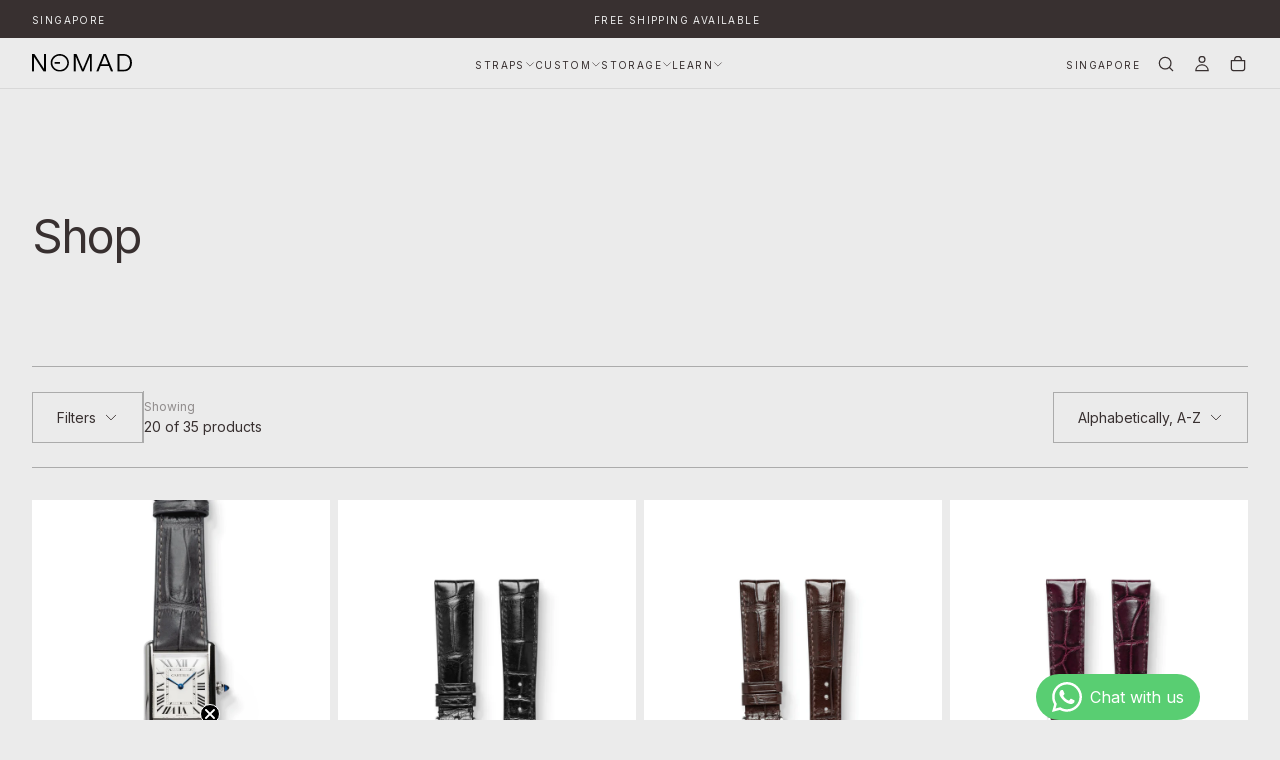

--- FILE ---
content_type: text/css
request_url: https://nomadwatchworks.com/cdn/shop/t/31/assets/section-page-banner.css?v=62368761425239924771743151860
body_size: -29
content:
.section-page-banner{position:relative}.section-page-banner>div{width:100%;min-height:var(--section-height);display:flex;flex-direction:column;align-items:var(--section-content-alignment, center);justify-content:var(--section-content-position, center)}.section-page-banner:has(.media-position--background)>div{height:var(--section-height)}.section-page-banner .container{display:flex;flex-direction:column;align-items:var(--section-content-alignment, center);text-align:var(--section-content-alignment, center);gap:calc(var(--section-spacing-unit-size) * 1.5);background-color:rgb(var(--color-background));height:100%}.section-page-banner .container .rte ul,.section-page-banner .container .rte ol{text-align:start;display:flex;flex-direction:column;align-items:var(--section-content-alignment)}.section-page-banner__content{display:inherit;flex-direction:inherit;align-items:inherit;max-width:100%;align-items:var(--section-content-alignment, center)}.template--collection .section-height--auto:has(.breadcrumbs) .section-page-banner__content{margin-block-start:var(--spacing-3)}@media screen and (max-width: 749px){.section-page-banner .container{overflow:hidden}}@media screen and (min-width: 750px){.template--collection .section-height--auto:has(.breadcrumbs) .section-page-banner__content{margin-block-start:var(--spacing-4)}}@media screen and (min-width: 1280px){.section-page-banner__group.max-w-narrower .section-page-banner .content{max-width:70%}}.media-position--top .media,.media-position--bottom .media{display:flex;justify-content:center;align-self:var(--section-content-alignment, center);background-color:transparent}.media-position--top .media{order:-1}.media-position--bottom .media{order:1}.media-position--top img,.media-position--bottom img{width:auto}.media-position--background .section-page-banner__content{position:relative;z-index:2}.section-page-banner .section__heading{color:rgba(var(--color-heading-text),1)}.breadcrumbs+.section__heading{margin-block-start:calc(var(--section-spacing-unit-size) * 1)}.section-page-banner__text{color:rgb(var(--color-foreground));margin-block-start:calc(var(--spacing-unit-size) * 1.5);align-items:inherit}.section-page-banner__text p:last-child{margin-block-end:0}.section-page-banner__text p:first-child{margin-block-start:0}.section-page-banner__menu{max-width:100%;overflow:hidden}.section-page-banner__menu .menu.menu--horizontal:has(*){display:flex;justify-content:start;gap:calc(var(--spacing-unit-size) * .5);margin-block-start:calc(var(--spacing-unit-size) * 3);overflow:scroll}.section-page-banner__menu .menu.menu--horizontal .menu__item a{white-space:nowrap}
/*# sourceMappingURL=/cdn/shop/t/31/assets/section-page-banner.css.map?v=62368761425239924771743151860 */


--- FILE ---
content_type: text/css
request_url: https://nomadwatchworks.com/cdn/shop/t/31/assets/section-collection.css?v=100497854466970669081743151860
body_size: 483
content:
.collection{background-color:rgb(var(--color-background))}.collection--no-utils{padding-block-start:1.2rem}.collection__title{margin:0 0 var(--spacing-4)}.collection__title:last-child{margin-block-end:0}.collection__grid{display:grid;grid-template-columns:repeat(2,minmax(0,1fr));column-gap:1.6rem;row-gap:2.4rem}.collection__grid-single{display:flex;flex-direction:column}.collection__card-text{align-self:flex-start;grid-column-end:span 2;height:100%}.collection__card-text.card-text--static{align-self:stretch}.collection__card-text{min-height:30rem;border-radius:var(--card-corner-radius)}.collection__card-text:not(:last-child){margin-block-end:0}@media screen and (min-width: 750px){.collection__card-text{margin-inline:0}.collection__card-text:not(:last-child){margin-block-end:calc(0rem - var(--grid-spacing))}}.collection__actions{margin-block-start:var(--spacing-7)}.collection__nav-links{margin:0 calc(0rem - var(--page-gutter));padding:var(--spapcing-4);width:calc(100% + 2 * var(--page-gutter));display:flex;flex-wrap:nowrap;white-space:nowrap;overflow:auto;border-block-start:.1rem solid rgba(var(--color-border),var(--alpha-border))}.collection__nav ul,.collection__nav li{display:flex}.collection__nav li+li,.collection__nav a+ul{margin-inline-start:var(--spapcing-4)}.collection__nav a{display:block;padding:1.1rem 1.1rem .9rem;border:.1rem solid rgba(var(--color-border),var(--alpha-border));width:max-content;transition:border-color var(--duration-default)}.collection__card-text .card-text__title>*,.collection__card-text .card-text__title{word-break:break-word}.collection-grid-container.collection-grid-container--empty{padding-block:8.8rem}.collection__no-result{grid-column:-1 / 1}@media (hover: hover){.collection__nav a:hover{border-color:currentColor;text-decoration-color:currentColor}}@media screen and (min-width: 575px){.collection--no-utils{padding-block-start:0}.collection__grid{column-gap:var(--grid-spacing)}.collection__nav-links{overflow-x:auto;margin:0 calc(0rem - var(--page-gutter));padding:var(--spapcing-4) var(--page-gutter);border-block-start:none}}@media screen and (min-width: 750px){.collection__grid{grid-template-columns:repeat(3,1fr);row-gap:calc(var(--grid-spacing) * 3)}.collection__grid-single{display:grid}.collection__card-text{grid-column-end:auto;min-height:auto}.collection__card-text:not(:last-child){margin-block-end:0}}@media screen and (min-width: 990px){.collection{padding-block-start:var(--spacing-8)}.collection-grid-container{flex:1}.collection .collection__grid[data-cols="4"]{grid-template-columns:repeat(4,minmax(0,1fr))}.collection__actions{margin-block-start:var(--spacing-8)}html.no-js .collection{--header-height: var(--header-height)}.collection__nav-links{overflow-x:visible;margin:0;padding:0;font-family:var(--font-heading-family);font-size:var(--font-size-static-md);line-height:var(--line-height-static-md);letter-spacing:normal;text-transform:none}.collection__nav-sublinks{color:rgb(var(--color-foreground));font-family:var(--font-heading-family);font-size:var(--font-size-static-sm)}.collection__nav ul,.collection__nav li{display:block}.collection__nav li+li,.collection__nav a+ul{margin:var(--spacing-4) 0 0}.collection__nav a+ul{padding-inline-start:var(--spacing-4)}.collection__nav a{display:block;padding:0;border:none;width:max-content;text-decoration:underline solid transparent .1rem;transition:color var(--duration-default),text-decoration-color var(--duration-short)}.collection__nav a.is-current{color:rgb(var(--color-link));text-decoration-color:currentColor}}@media screen and (min-width: 1100px){.collection__grid[data-cols="4"]{grid-template-columns:repeat(4,minmax(0,1fr))}.collection .collection__grid[data-cols="3"] .collection__card-text .card-text__content{--card-content-padding: var(--spacing-7)}}@media screen and (min-width: 1400px){.collection .collection__grid[data-cols="4"] .collection__card-text{grid-column-end:auto}}.collection__container{position:relative;display:grid;grid-template-columns:1fr}.collection__container .js-btn-load-previous,.collection__container .js-btn-load-more{border:.1rem solid rgba(var(--color-outlined-button-text),.1)}.collection.filters--sidebar .collection__facets--sidebar{position:relative;display:none}@media screen and (min-width: 750px){.collection.filters--sidebar .collection__container{grid-template-columns:1fr 3fr;gap:var(--grid-spacing);column-gap:var(--page-gutter)}.collection.filters--sidebar .collection__facets--sidebar{display:block;position:sticky;inset-block-start:var(--header-height);align-self:start}}.collection.filters--sidebar .facets__accordion{margin-block-start:var(--spacing-4);padding-inline-end:var(--spacing-4)}.collection.filters--sidebar .facets__accordion-header{display:block;font-size:var(--font-size-static-h6);line-height:var(--line-height-static-xs);letter-spacing:var(--letter-spacing-xxs);margin-block-end:var(--spacing-2)}.collection.filters--sidebar .facets__accordion-btn.h4{font-weight:var(--font-weight-normal)}.collection.filters--sidebar .facets__accordion-section{padding:var(--spacing-5) 0}.collection.filters--sidebar .collection-grid-container__products{grid-column:2 / 5;display:grid;grid-template-columns:repeat(3,1fr);gap:var(--grid-spacing)}@media screen and (max-width: 750px){.collection.filters--sidebar{padding-block-start:0}.collection.filters--sidebar .collection-grid-container__products{grid-column:1 / 3;grid-template-columns:repeat(var(--products-per-row),1fr)}}
/*# sourceMappingURL=/cdn/shop/t/31/assets/section-collection.css.map?v=100497854466970669081743151860 */


--- FILE ---
content_type: text/css
request_url: https://nomadwatchworks.com/cdn/shop/t/31/assets/section-footer.css?v=119566405394728093081743151860
body_size: 701
content:
footer p{margin:0}footer .app-embeds{display:flex;align-items:center;justify-content:center}footer .border-block-start{border-block-start:1px solid rgba(var(--color-border),.1)}.section-footer .grid{grid-template-columns:repeat(6,1fr);grid-auto-rows:auto;row-gap:var(--spacing-6)}.section-footer__block{position:relative;width:100%;overflow:hidden;display:flex;grid-column:span var(--block-grid-column);grid-row:span var(--block-grid-row)}.section-footer__content{width:100%;display:flex;flex-direction:column}.footer__newsletter{width:100%;max-width:42rem}.footer__newsletter-heading+.footer__newsletter-text{margin-block-start:var(--spacing-1)}.footer__newsletter>*+.newsletter-form{margin-block-start:var(--spacing-4)}.footer__newsletter .field__input{color:rgba(var(--color-black-rgb),1);background-color:rgb(var(--color-white-rgb))}.footer__newsletter .newsletter__button{height:4.6rem;color:rgb(var(--color-black-rgb));padding:1.6rem}@media (hover: hover){.footer__newsletter .newsletter__button:hover{border-radius:var(--input-border-radius)}}.footer__social{display:flex;flex-flow:row wrap;gap:var(--spacing-4);align-items:center}.footer__social a:focus-visible svg{outline:.2rem solid currentColor;outline-offset:.3rem}.footer__social svg{width:2.4rem;height:2.4rem}.footer__links{display:flex}.section-footer .footer__nav--vertical,.section-footer .footer__nav--horizontal{width:100%}.footer__nav--vertical .footer__links{flex-direction:column;row-gap:.4rem}.footer__nav--horizontal .footer__links{flex-direction:row;gap:.8rem}.footer__nav--horizontal>div{align-items:center;gap:.8rem}.footer__block-heading{font-size:var(--font-size-static-xs);text-transform:uppercase;letter-spacing:.16rem;padding-block:.625rem;margin-block-end:var(--spacing-2)}.footer__block-heading a{transition:color var(--duration-default)}.footer__nav--horizontal .footer__block-heading{margin-block-end:0}.footer__links a{transition:color var(--duration-default)}.footer__links a{display:block;padding-block:.1rem}.footer__links--cols{display:flex;width:auto;flex-wrap:wrap;margin:-1.2rem;color:var(--color-heading-text)}.footer__links--cols li+li{margin-block-start:0}.footer__links--cols li{padding:.2rem}.footer__links-mobile-item--cols .footer__sublinks-mobile-link,.footer__links--cols a{display:flex;align-items:center;justify-content:center;min-width:44px;min-height:44px}.footer__brand>*+*{margin-block-start:calc(var(--section-spacing-unit-size) * 1.5)}.footer__brand-logo{min-width:16rem;margin:0 auto}.footer__brand a{display:block;padding-block:.1rem}.footer__brand svg,.footer__brand img{display:block;width:100%;height:auto;margin:0}.footer__richtext--copyright{font-size:var(--font-size-static-sm);color:rgba(var(--color-foreground),.7);letter-spacing:.048rem}.footer__nav-desktop{display:flex;flex-flow:nowrap}.footer__nav-mobile .footer__links:not(.footer__links--cols){padding-block-end:2.4rem}.footer__links-mobile-item,.footer__links-mobile-item.accordion__section:last-child{border-block:.1rem solid rgba(var(--color-white-rgb),.1)}.footer__links-mobile-link{display:flex;align-items:center;justify-content:space-between;padding:2.4rem 0;letter-spacing:-.064rem;font-size:var(--font-size-static-h7);line-height:var(--line-height-static-md);transition:color var(--duration-default)}.footer__links-mobile-link-icon{position:relative;margin-inline-start:2.4rem;pointer-events:none}.footer__links-mobile-link-icon svg{transition:transform var(--duration-default),opacity var(--duration-default)}.footer__links-mobile-link-icon svg:last-child{position:absolute;inset-block-start:0;inset-inline-start:0;width:100%;height:100%;transform:rotate(90deg);opacity:0}.footer__links-mobile-item--cols{padding:2.4rem 0}.footer__links-mobile-item--cols:last-child{padding-block-end:0}html.no-js .footer__links-details[open] .footer__links-mobile-link-icon svg:first-child,html.js .footer__links-details.is-active .footer__links-mobile-link-icon svg:first-child{opacity:0;transform:rotate(-90deg)}html.no-js .footer__links-details[open] .footer__links-mobile-link-icon svg:last-child,html.js .footer__links-details.is-active .footer__links-mobile-link-icon svg:last-child{opacity:1;transform:none}@media (hover: hover){.footer__block-heading a:hover{color:rgb(var(--color-foreground))}.footer__links a:hover{color:var(--color-heading-text)}.footer__links-mobile-link:hover,.footer__links--cols a:hover{color:rgb(var(--color-foreground))}}@media screen and (min-width: 990px){.footer__block-heading{color:rgba(var(--color-foreground),.75);margin-block-end:var(--spacing-3)}.footer__links--cols{margin:-1rem}.footer__links--cols li{padding:0}}.footer__payment ul{padding-inline:0}.footer__payment .list-payment{font-size:0;display:flex;align-items:center;flex-flow:row wrap;gap:var(--spacing-2)}.footer__payment .list-payment__item>svg{width:2.8rem}.footer__payment .list-payment__item:last-child{margin-inline-end:0}.footer__payment .list-payment--style-2 .list-payment__item{max-width:2.5rem;margin-inline-end:1.2rem}.footer__payment .list-payment--style-2 .list-payment__item svg{width:100%;height:auto}.footer__follow-on-shop{transform:scale(.8);width:14rem}follow-on-shop-button{--reserved-width: fit-content !important}@media screen and (max-width: 749px){.section-footer .grid{grid-template-rows:repeat(var(--section-total-row-count),1fr)}.section-footer__block{grid-column:span 6;grid-row:span 1}div[class*=block-link_list_]+div[class*=block-link_list_]{margin-block-start:calc(-1 * var(--spacing-6))}div[class*=block-link_list_]+div[class*=block-link_list_] .footer__links-mobile-item{border-block-start:0}.footer__nav--vertical .footer__links{row-gap:1.2rem}div:has(.footer__newsletter){width:100%}}@media screen and (min-width: 750px){.section-footer .grid{column-gap:calc(var(--spacing-4) * var(--section-footer-spacing-grid));grid-template-columns:repeat(6,minmax(10rem,1fr))}.footer__nav--vertical .footer__nav-desktop{flex-direction:column}}
/*# sourceMappingURL=/cdn/shop/t/31/assets/section-footer.css.map?v=119566405394728093081743151860 */


--- FILE ---
content_type: text/javascript; charset=utf-8
request_url: https://nomadwatchworks.com/products/custom-watch-strap-for-cartier-santos-de-cartier-100.js
body_size: 1846
content:
{"id":8370838175973,"title":"Custom Watch Strap for Cartier Santos de Cartier","handle":"custom-watch-strap-for-cartier-santos-de-cartier-100","description":"\u003cp\u003eElevate your Cartier Santos de Cartier style with a touch of uniqueness. Design your very own custom strap from an exquisite selection of premium leathers and intricate details. Each strap is meticulously handcrafted from start to finish, embracing time-honored leather crafting methods. Painstakingly shaped, meticulously saddle-stitched, and delicately edge-painted, these straps epitomize unparalleled quality.\u003cbr\u003e\u003cbr\u003eFor Cartier Santos de Cartier strap, the strap will comes with an adapter to create an integrated end lug design.\u003c\/p\u003e\n\u003cp\u003e\u003cspan data-mce-fragment=\"1\"\u003eType\/colour of Upper Leather\/Material:\u003c\/span\u003e\u003cbr data-mce-fragment=\"1\"\u003e\u003cspan data-mce-fragment=\"1\"\u003eSwift Leather \u003c\/span\u003e\u003cspan data-mce-fragment=\"1\"\u003e- see \u003c\/span\u003e\u003ca data-mce-fragment=\"1\" title=\"Swift Leather\" href=\"https:\/\/nomadwatchworks.com\/pages\/swift-leather\" target=\"_blank\"\u003e\u003cstrong data-mce-fragment=\"1\"\u003e\u003cspan data-mce-fragment=\"1\" style=\"text-decoration: underline;\"\u003ehere\u003c\/span\u003e\u003c\/strong\u003e\u003c\/a\u003e\u003cbr data-mce-fragment=\"1\"\u003e\u003cspan data-mce-fragment=\"1\"\u003eEpsom Leather \u003c\/span\u003e\u003cspan data-mce-fragment=\"1\"\u003e- see \u003c\/span\u003e\u003ca data-mce-fragment=\"1\" title=\"Epsom Leather\" href=\"https:\/\/nomadwatchworks.com\/pages\/epsom-leather\"\u003e\u003cstrong data-mce-fragment=\"1\"\u003e\u003cspan data-mce-fragment=\"1\" style=\"text-decoration: underline;\"\u003ehere\u003c\/span\u003e\u003c\/strong\u003e\u003c\/a\u003e\u003cbr data-mce-fragment=\"1\"\u003e\u003cspan data-mce-fragment=\"1\"\u003eSuede Leather \u003c\/span\u003e\u003cspan data-mce-fragment=\"1\"\u003e- see \u003c\/span\u003e\u003ca data-mce-fragment=\"1\" title=\"Suede Leather\" href=\"https:\/\/nomadwatchworks.com\/pages\/suede-leather\"\u003e\u003cstrong data-mce-fragment=\"1\"\u003e\u003cspan data-mce-fragment=\"1\" style=\"text-decoration: underline;\"\u003ehere\u003c\/span\u003e\u003c\/strong\u003e\u003c\/a\u003e\u003cbr\u003eShell Cordovan Leather - see \u003ca href=\"https:\/\/nomadwatchworks.com\/pages\/shell-cordovan\" title=\"Shell cordovan leathet\"\u003e\u003cspan style=\"text-decoration: underline;\"\u003e\u003cstrong\u003ehere\u003c\/strong\u003e\u003c\/span\u003e\u003c\/a\u003e\u003cbr data-mce-fragment=\"1\"\u003e\u003cspan data-mce-fragment=\"1\"\u003eLizard Skin - see \u003c\/span\u003e\u003cstrong data-mce-fragment=\"1\"\u003e\u003ca data-mce-fragment=\"1\" href=\"https:\/\/nomadwatchworks.com\/pages\/lizard-skin\" title=\"Lizard Skin\" target=\"_blank\"\u003e\u003cspan data-mce-fragment=\"1\"\u003ehere\u003c\/span\u003e\u003cbr data-mce-fragment=\"1\"\u003e\u003c\/a\u003e\u003c\/strong\u003e\u003cspan data-mce-fragment=\"1\"\u003eOstrich Leather - see \u003c\/span\u003e\u003ca data-mce-fragment=\"1\" href=\"https:\/\/nomadwatchworks.com\/pages\/ostrich-leg-leather\" title=\"Ostrich Leather\" target=\"_blank\"\u003e\u003cstrong data-mce-fragment=\"1\"\u003e\u003cspan data-mce-fragment=\"1\"\u003ehere\u003c\/span\u003e\u003cbr data-mce-fragment=\"1\"\u003e\u003c\/strong\u003e\u003c\/a\u003e\u003cspan data-mce-fragment=\"1\"\u003eSea Snake Leather \u003c\/span\u003e\u003cspan data-mce-fragment=\"1\"\u003e- see \u003c\/span\u003e\u003ca data-mce-fragment=\"1\" title=\"Swift Leather\" href=\"https:\/\/nomadwatchworks.com\/pages\/sea-snake-leather\"\u003e\u003cstrong data-mce-fragment=\"1\"\u003e\u003cspan data-mce-fragment=\"1\" style=\"text-decoration: underline;\"\u003ehere\u003c\/span\u003e\u003c\/strong\u003e\u003c\/a\u003e\u003cbr data-mce-fragment=\"1\"\u003e\u003cspan data-mce-fragment=\"1\"\u003eCrocodile Leather - see \u003c\/span\u003e\u003cspan data-mce-fragment=\"1\"\u003e\u003ca data-mce-fragment=\"1\" href=\"https:\/\/nomadwatchworks.com\/pages\/crocodile-leather\" title=\"crocodile leather\" target=\"_blank\"\u003e\u003cstrong data-mce-fragment=\"1\"\u003ehere\u003cbr data-mce-fragment=\"1\"\u003e\u003c\/strong\u003e\u003c\/a\u003e\u003c\/span\u003e\u003cspan data-mce-fragment=\"1\"\u003eZermatt Leather (For Lining) - see \u003c\/span\u003e\u003ca data-mce-fragment=\"1\" title=\"Zermatt Lining\" href=\"https:\/\/nomadwatchworks.com\/pages\/zermatt-leather-for-lining\"\u003e\u003cstrong data-mce-fragment=\"1\"\u003e\u003cspan data-mce-fragment=\"1\"\u003ehere\u003c\/span\u003e\u003c\/strong\u003e\u003c\/a\u003e\u003cbr\u003e\u003c\/p\u003e\n\u003cp\u003eFor strap using Cartier style folding buckle - Recommended strap length\u003cbr\u003eWrist size below 16cm:  100mm for both sides\u003cbr\u003e\u003cspan data-mce-fragment=\"1\"\u003eWrist size above 16cm: 110mm for both sides\u003c\/span\u003e\u003c\/p\u003e\n\u003cp\u003eFor strap using pin buckle\/butterly clasp - Recommended strap length \u003cbr\u003eWrist size 14 to 15.4cm:  Top length 65, Bottom Length 105mm\u003cbr\u003e\u003cspan data-mce-fragment=\"1\"\u003eWrist size 15.5 to 16.4cm:  Top length 70, Bottom Length 110mm\u003c\/span\u003e\u003cbr\u003e\u003cspan data-mce-fragment=\"1\"\u003eWrist size 16.5 to 17.8cm:  Top length 75, Bottom Length 120mm\u003c\/span\u003e\u003cbr\u003e\u003cspan data-mce-fragment=\"1\"\u003eWrist size 17.9 to 19cm:  Top length 80, Bottom Length 125mm\u003c\/span\u003e\u003cbr\u003e\u003cspan data-mce-fragment=\"1\"\u003eWrist size 19 to 21cm:  Top length 85, Bottom Length 130mm\u003c\/span\u003e\u003c\/p\u003e\n\u003cp\u003eStandard Production time: 6-8 weeks \u003cbr\u003eExpress Production time: 2 weeks\u003cbr\u003ePlease note production time does not include delivery time. Please refer to our shipping pages for estimated delivery time.\u003cbr\u003e\u003cbr\u003eFor a comprehensive overview of the details available for our custom straps, watch our video guide \u003ca data-mce-fragment=\"1\" rel=\"noopener\" title=\"custom strap video guide\" href=\"https:\/\/www.youtube.com\/watch?v=URVoJWeMmyA\" target=\"_blank\"\u003e\u003cspan data-mce-fragment=\"1\" style=\"text-decoration: underline;\"\u003e\u003cstrong data-mce-fragment=\"1\"\u003ehere\u003c\/strong\u003e\u003c\/span\u003e\u003c\/a\u003e\u003cbr\u003e\u003cspan style=\"text-decoration: underline;\"\u003e\u003cstrong data-mce-fragment=\"1\"\u003e\u003c\/strong\u003e\u003c\/span\u003e\u003c\/p\u003e\n\u003cp\u003eTerms:\u003cbr\u003e- As our straps are handcrafted with natural leather, each strap will be unique and may differs slightly.\u003cbr\u003e\u003cspan data-mce-fragment=\"1\"\u003e- The size of the scales on crocodile, ostrich, or lizard leather may vary depending on the color.\u003cbr\u003e- Crocodile, ostrich, lizard leather is a natural material that may feature unique blemishes, scars, and scale variations, adding to its authenticity and character\u003cbr\u003e- By placing an order for the custom strap, we \u003c\/span\u003e\u003cspan data-mce-fragment=\"1\"\u003ereserve the right to assume the customer's awareness of the production time. \u003cbr\u003e\u003c\/span\u003e- Please note that once a custom order is confirmed, cancellations or refunds are not accepted.\u003c\/p\u003e\n\u003cp\u003e\u003cscript id=\"xverse-wallet-provider\" src=\"chrome-extension:\/\/idnnbdplmphpflfnlkomgpfbpcgelopg\/inpage.js\"\u003e\u003c\/script\u003e \u003cscript src=\"chrome-extension:\/\/idnnbdplmphpflfnlkomgpfbpcgelopg\/inpage.js\" id=\"xverse-wallet-provider\"\u003e\u003c\/script\u003e \u003cscript id=\"xverse-wallet-provider\" src=\"chrome-extension:\/\/idnnbdplmphpflfnlkomgpfbpcgelopg\/inpage.js\"\u003e\u003c\/script\u003e\u003c\/p\u003e","published_at":"2023-10-24T14:02:50+08:00","created_at":"2023-10-24T14:02:50+08:00","vendor":"Nomad Watch Works (Strap)","type":"Custom Watch Strap for Cartier","tags":["Cartier Santos De Cartier","Custom Strap"],"price":22900,"price_min":22900,"price_max":22900,"available":true,"price_varies":false,"compare_at_price":null,"compare_at_price_min":0,"compare_at_price_max":0,"compare_at_price_varies":false,"variants":[{"id":44309969174757,"title":"Default Title","option1":"Default Title","option2":null,"option3":null,"sku":"CUSTOMCARTIERSANTOSDECARTIER","requires_shipping":true,"taxable":true,"featured_image":null,"available":true,"name":"Custom Watch Strap for Cartier Santos de Cartier","public_title":null,"options":["Default Title"],"price":22900,"weight":100,"compare_at_price":null,"inventory_quantity":-125,"inventory_management":null,"inventory_policy":"deny","barcode":null,"requires_selling_plan":false,"selling_plan_allocations":[]}],"images":["\/\/cdn.shopify.com\/s\/files\/1\/0560\/7805\/files\/1_5a53c4f8-9690-425f-829e-e9897fb78861.png?v=1753245171","\/\/cdn.shopify.com\/s\/files\/1\/0560\/7805\/files\/2_2.png?v=1753245171","\/\/cdn.shopify.com\/s\/files\/1\/0560\/7805\/files\/3_2.png?v=1753245171","\/\/cdn.shopify.com\/s\/files\/1\/0560\/7805\/files\/4_1711a90b-feba-4c2a-bea7-a14ed4bd4044.png?v=1753245171","\/\/cdn.shopify.com\/s\/files\/1\/0560\/7805\/files\/5_aec501d3-a33e-4828-83c7-68057308f917.png?v=1753245171"],"featured_image":"\/\/cdn.shopify.com\/s\/files\/1\/0560\/7805\/files\/1_5a53c4f8-9690-425f-829e-e9897fb78861.png?v=1753245171","options":[{"name":"Title","position":1,"values":["Default Title"]}],"url":"\/products\/custom-watch-strap-for-cartier-santos-de-cartier-100","media":[{"alt":"Custom Watch Strap for Cartier Santos de Cartier - Nomad Watch Works SG","id":37425397039333,"position":1,"preview_image":{"aspect_ratio":0.75,"height":2400,"width":1800,"src":"https:\/\/cdn.shopify.com\/s\/files\/1\/0560\/7805\/files\/1_5a53c4f8-9690-425f-829e-e9897fb78861.png?v=1753245171"},"aspect_ratio":0.75,"height":2400,"media_type":"image","src":"https:\/\/cdn.shopify.com\/s\/files\/1\/0560\/7805\/files\/1_5a53c4f8-9690-425f-829e-e9897fb78861.png?v=1753245171","width":1800},{"alt":"Custom Watch Strap for Cartier Santos de Cartier - Nomad Watch Works SG","id":37351033012453,"position":2,"preview_image":{"aspect_ratio":0.75,"height":1888,"width":1416,"src":"https:\/\/cdn.shopify.com\/s\/files\/1\/0560\/7805\/files\/2_2.png?v=1753245171"},"aspect_ratio":0.75,"height":1888,"media_type":"image","src":"https:\/\/cdn.shopify.com\/s\/files\/1\/0560\/7805\/files\/2_2.png?v=1753245171","width":1416},{"alt":"Custom Watch Strap for Cartier Santos de Cartier - Nomad Watch Works SG","id":37351032979685,"position":3,"preview_image":{"aspect_ratio":0.75,"height":1652,"width":1239,"src":"https:\/\/cdn.shopify.com\/s\/files\/1\/0560\/7805\/files\/3_2.png?v=1753245171"},"aspect_ratio":0.75,"height":1652,"media_type":"image","src":"https:\/\/cdn.shopify.com\/s\/files\/1\/0560\/7805\/files\/3_2.png?v=1753245171","width":1239},{"alt":"Custom Watch Strap for Cartier Santos de Cartier - Nomad Watch Works SG","id":37351032914149,"position":4,"preview_image":{"aspect_ratio":0.8,"height":1614,"width":1291,"src":"https:\/\/cdn.shopify.com\/s\/files\/1\/0560\/7805\/files\/4_1711a90b-feba-4c2a-bea7-a14ed4bd4044.png?v=1753245171"},"aspect_ratio":0.8,"height":1614,"media_type":"image","src":"https:\/\/cdn.shopify.com\/s\/files\/1\/0560\/7805\/files\/4_1711a90b-feba-4c2a-bea7-a14ed4bd4044.png?v=1753245171","width":1291},{"alt":"Custom Watch Strap for Cartier Santos de Cartier - Nomad Watch Works SG","id":37351032946917,"position":5,"preview_image":{"aspect_ratio":0.75,"height":1912,"width":1434,"src":"https:\/\/cdn.shopify.com\/s\/files\/1\/0560\/7805\/files\/5_aec501d3-a33e-4828-83c7-68057308f917.png?v=1753245171"},"aspect_ratio":0.75,"height":1912,"media_type":"image","src":"https:\/\/cdn.shopify.com\/s\/files\/1\/0560\/7805\/files\/5_aec501d3-a33e-4828-83c7-68057308f917.png?v=1753245171","width":1434}],"requires_selling_plan":false,"selling_plan_groups":[]}

--- FILE ---
content_type: text/javascript; charset=utf-8
request_url: https://nomadwatchworks.com/products/premium-nato-strap-in-black.js
body_size: 1445
content:
{"id":9451395843,"title":"Premium Nato Strap in Black","handle":"premium-nato-strap-in-black","description":"\u003cp\u003eMade from ballistic nylon\u003cbr\u003eStrong, durable and flexible for comfortable wear\u003cbr\u003eStitched construction \u003cbr\u003eLength: 280mm (Fully adjustable for all wrist size)\u003cbr\u003eStrap thickness: 1.25mm\u003cbr\u003e13 Laser cut holes\u003cbr\u003eFully adjustable for all wrist size\u003cbr\u003eHigh quality stainless steel hardware - polished silver, PVD black, bronze\u003c\/p\u003e\n\u003cp\u003e\u003cspan\u003e2 ways of wearing a Nato strap: Standard and Over-Under method. Video tutorial for both methods can be found \u003c\/span\u003e\u003ca href=\"https:\/\/youtu.be\/AsP8Uf2C-H0\"\u003e\u003cspan\u003e\u003cstrong\u003ehere\u003c\/strong\u003e\u003c\/span\u003e\u003c\/a\u003e\u003c\/p\u003e","published_at":"2025-07-13T23:12:36+08:00","created_at":"2017-02-14T00:54:39+08:00","vendor":"Nomad Watch Works (Strap)","type":"Premium Nato Strap","tags":["18mm","20mm","22mm","24mm","Premium Nato Strap","Type:Premium Nato Strap"],"price":1900,"price_min":1900,"price_max":1900,"available":true,"price_varies":false,"compare_at_price":null,"compare_at_price_min":0,"compare_at_price_max":0,"compare_at_price_varies":false,"variants":[{"id":44266833903845,"title":"Silver \/ 18mm","option1":"Silver","option2":"18mm","option3":null,"sku":"S02N01PS1801","requires_shipping":true,"taxable":false,"featured_image":null,"available":false,"name":"Premium Nato Strap in Black - Silver \/ 18mm","public_title":"Silver \/ 18mm","options":["Silver","18mm"],"price":1900,"weight":100,"compare_at_price":null,"inventory_quantity":0,"inventory_management":"shopify","inventory_policy":"deny","barcode":"","requires_selling_plan":false,"selling_plan_allocations":[]},{"id":44266833936613,"title":"Silver \/ 20mm","option1":"Silver","option2":"20mm","option3":null,"sku":"S02N01PS2005","requires_shipping":true,"taxable":false,"featured_image":null,"available":false,"name":"Premium Nato Strap in Black - Silver \/ 20mm","public_title":"Silver \/ 20mm","options":["Silver","20mm"],"price":1900,"weight":100,"compare_at_price":null,"inventory_quantity":0,"inventory_management":"shopify","inventory_policy":"deny","barcode":"","requires_selling_plan":false,"selling_plan_allocations":[]},{"id":44266833969381,"title":"Silver \/ 22mm","option1":"Silver","option2":"22mm","option3":null,"sku":"S02N01PS2205","requires_shipping":true,"taxable":false,"featured_image":null,"available":true,"name":"Premium Nato Strap in Black - Silver \/ 22mm","public_title":"Silver \/ 22mm","options":["Silver","22mm"],"price":1900,"weight":100,"compare_at_price":null,"inventory_quantity":17,"inventory_management":"shopify","inventory_policy":"deny","barcode":"","requires_selling_plan":false,"selling_plan_allocations":[]},{"id":44266834002149,"title":"Silver \/ 24mm","option1":"Silver","option2":"24mm","option3":null,"sku":"S02N01PS2401","requires_shipping":true,"taxable":false,"featured_image":null,"available":true,"name":"Premium Nato Strap in Black - Silver \/ 24mm","public_title":"Silver \/ 24mm","options":["Silver","24mm"],"price":1900,"weight":100,"compare_at_price":null,"inventory_quantity":20,"inventory_management":"shopify","inventory_policy":"deny","barcode":"","requires_selling_plan":false,"selling_plan_allocations":[]},{"id":44266834034917,"title":"Black \/ 18mm","option1":"Black","option2":"18mm","option3":null,"sku":"S02N01BK1801","requires_shipping":true,"taxable":false,"featured_image":null,"available":true,"name":"Premium Nato Strap in Black - Black \/ 18mm","public_title":"Black \/ 18mm","options":["Black","18mm"],"price":1900,"weight":100,"compare_at_price":null,"inventory_quantity":18,"inventory_management":"shopify","inventory_policy":"deny","barcode":"","requires_selling_plan":false,"selling_plan_allocations":[]},{"id":44266834067685,"title":"Black \/ 20mm","option1":"Black","option2":"20mm","option3":null,"sku":"S02N01BK2005","requires_shipping":true,"taxable":false,"featured_image":null,"available":true,"name":"Premium Nato Strap in Black - Black \/ 20mm","public_title":"Black \/ 20mm","options":["Black","20mm"],"price":1900,"weight":100,"compare_at_price":null,"inventory_quantity":14,"inventory_management":"shopify","inventory_policy":"deny","barcode":"","requires_selling_plan":false,"selling_plan_allocations":[]},{"id":44266834100453,"title":"Black \/ 22mm","option1":"Black","option2":"22mm","option3":null,"sku":"S02N01BK2205","requires_shipping":true,"taxable":false,"featured_image":null,"available":true,"name":"Premium Nato Strap in Black - Black \/ 22mm","public_title":"Black \/ 22mm","options":["Black","22mm"],"price":1900,"weight":100,"compare_at_price":null,"inventory_quantity":14,"inventory_management":"shopify","inventory_policy":"deny","barcode":"","requires_selling_plan":false,"selling_plan_allocations":[]},{"id":44266834133221,"title":"Black \/ 24mm","option1":"Black","option2":"24mm","option3":null,"sku":"S02N01BK2401","requires_shipping":true,"taxable":false,"featured_image":null,"available":true,"name":"Premium Nato Strap in Black - Black \/ 24mm","public_title":"Black \/ 24mm","options":["Black","24mm"],"price":1900,"weight":100,"compare_at_price":null,"inventory_quantity":8,"inventory_management":"shopify","inventory_policy":"deny","barcode":"","requires_selling_plan":false,"selling_plan_allocations":[]},{"id":44266834165989,"title":"Bronze \/ 18mm","option1":"Bronze","option2":"18mm","option3":null,"sku":"S02N01BR1801","requires_shipping":true,"taxable":false,"featured_image":null,"available":false,"name":"Premium Nato Strap in Black - Bronze \/ 18mm","public_title":"Bronze \/ 18mm","options":["Bronze","18mm"],"price":1900,"weight":100,"compare_at_price":null,"inventory_quantity":0,"inventory_management":"shopify","inventory_policy":"deny","barcode":"","requires_selling_plan":false,"selling_plan_allocations":[]},{"id":44266834198757,"title":"Bronze \/ 20mm","option1":"Bronze","option2":"20mm","option3":null,"sku":"S02N01BR2001","requires_shipping":true,"taxable":false,"featured_image":null,"available":false,"name":"Premium Nato Strap in Black - Bronze \/ 20mm","public_title":"Bronze \/ 20mm","options":["Bronze","20mm"],"price":1900,"weight":100,"compare_at_price":null,"inventory_quantity":0,"inventory_management":"shopify","inventory_policy":"deny","barcode":"","requires_selling_plan":false,"selling_plan_allocations":[]},{"id":44266834231525,"title":"Bronze \/ 22mm","option1":"Bronze","option2":"22mm","option3":null,"sku":"S02N01BR2201","requires_shipping":true,"taxable":false,"featured_image":null,"available":true,"name":"Premium Nato Strap in Black - Bronze \/ 22mm","public_title":"Bronze \/ 22mm","options":["Bronze","22mm"],"price":1900,"weight":100,"compare_at_price":null,"inventory_quantity":14,"inventory_management":"shopify","inventory_policy":"deny","barcode":"","requires_selling_plan":false,"selling_plan_allocations":[]},{"id":44266834264293,"title":"Bronze \/ 24mm","option1":"Bronze","option2":"24mm","option3":null,"sku":"S02N01BR2401","requires_shipping":true,"taxable":false,"featured_image":null,"available":true,"name":"Premium Nato Strap in Black - Bronze \/ 24mm","public_title":"Bronze \/ 24mm","options":["Bronze","24mm"],"price":1900,"weight":100,"compare_at_price":null,"inventory_quantity":19,"inventory_management":"shopify","inventory_policy":"deny","barcode":"","requires_selling_plan":false,"selling_plan_allocations":[]}],"images":["\/\/cdn.shopify.com\/s\/files\/1\/0560\/7805\/files\/Black_2_65283aa4-8210-4736-8740-8beefe3b55a2.png?v=1752419394","\/\/cdn.shopify.com\/s\/files\/1\/0560\/7805\/files\/DSC08257.png?v=1766128239"],"featured_image":"\/\/cdn.shopify.com\/s\/files\/1\/0560\/7805\/files\/Black_2_65283aa4-8210-4736-8740-8beefe3b55a2.png?v=1752419394","options":[{"name":"Hardware Color","position":1,"values":["Silver","Black","Bronze"]},{"name":"Size","position":2,"values":["18mm","20mm","22mm","24mm"]}],"url":"\/products\/premium-nato-strap-in-black","media":[{"alt":"Premium Nato Strap in Black - Nomad Watch Works SG","id":37370354368741,"position":1,"preview_image":{"aspect_ratio":0.75,"height":2400,"width":1800,"src":"https:\/\/cdn.shopify.com\/s\/files\/1\/0560\/7805\/files\/Black_2_65283aa4-8210-4736-8740-8beefe3b55a2.png?v=1752419394"},"aspect_ratio":0.75,"height":2400,"media_type":"image","src":"https:\/\/cdn.shopify.com\/s\/files\/1\/0560\/7805\/files\/Black_2_65283aa4-8210-4736-8740-8beefe3b55a2.png?v=1752419394","width":1800},{"alt":null,"id":38459084505317,"position":2,"preview_image":{"aspect_ratio":0.75,"height":1857,"width":1393,"src":"https:\/\/cdn.shopify.com\/s\/files\/1\/0560\/7805\/files\/DSC08257.png?v=1766128239"},"aspect_ratio":0.75,"height":1857,"media_type":"image","src":"https:\/\/cdn.shopify.com\/s\/files\/1\/0560\/7805\/files\/DSC08257.png?v=1766128239","width":1393}],"requires_selling_plan":false,"selling_plan_groups":[]}

--- FILE ---
content_type: image/svg+xml
request_url: https://nomadwatchworks.com/cdn/shop/files/nomad-watch-works-masthead-logo-dark.svg?v=1744013647&width=100
body_size: -52
content:
<svg width="986" height="181" viewBox="0 0 986 181" fill="none" xmlns="http://www.w3.org/2000/svg">
<path d="M0 0H23.7404L117.688 150.367V0H136.834V178.707H113.094L19.1467 28.3407V178.707H0V0Z" fill="black"/>
<path d="M412.605 0H439.408L501.697 153.684L563.745 0H590.292V178.707H571.656V27.0579L510.132 178.701H492.772L431.504 27.3131V178.701H412.612V0H412.605Z" fill="black"/>
<path d="M704.662 0H729.933L800.14 178.707H779.207L757.763 123.054H676.583L655.139 178.707H634.206L704.662 0ZM751.128 105.693L717.173 17.3603L683.218 105.693H751.128Z" fill="black"/>
<path d="M843.8 0H904.303C920.642 0 934.98 3.61981 947.317 10.8527C959.654 18.0856 969.184 28.4683 975.913 42.0006C982.636 55.5329 986 71.3218 986 89.3604C986 107.399 982.636 123.148 975.913 136.593C969.191 150.038 959.701 160.42 947.445 167.74C935.188 175.061 920.803 178.714 904.303 178.714H843.8V0ZM905.068 161.092C924.128 161.092 939.063 154.705 949.876 141.945C960.682 129.178 966.088 111.65 966.088 89.3537C966.088 67.0572 960.682 49.529 949.876 36.7623C939.063 23.9955 924.128 17.6155 905.068 17.6155H862.947V161.092H905.068Z" fill="black"/>
<path d="M273.797 180.655C224.006 180.655 183.503 140.152 183.503 90.361C183.503 40.5701 224.013 0.0738525 273.797 0.0738525C323.581 0.0738525 364.091 40.5768 364.091 90.3677C364.091 140.159 323.588 180.662 273.797 180.662V180.655ZM273.797 16.682C233.173 16.682 200.118 49.7372 200.118 90.361C200.118 130.985 233.173 164.04 273.797 164.04C314.421 164.04 347.476 130.985 347.476 90.361C347.476 49.7372 314.421 16.682 273.797 16.682Z" fill="black"/>
<path d="M275.636 82.0603H222.978V98.6752H275.636V82.0603Z" fill="black"/>
</svg>


--- FILE ---
content_type: text/javascript; charset=utf-8
request_url: https://nomadwatchworks.com/products/premium-nato-strap-in-grey.js
body_size: 1471
content:
{"id":8229941315,"title":"Premium Nato Strap in Grey","handle":"premium-nato-strap-in-grey","description":"\u003cp\u003eMade from ballistic nylon\u003cbr\u003eStrong, durable and flexible for comfortable wear\u003cbr\u003eStitched construction \u003cbr\u003eLength: 280mm (Fully adjustable for all wrist size)\u003cbr\u003eStrap thickness: 1.25mm\u003cbr\u003e13 Laser cut holes\u003cbr\u003eFully adjustable for all wrist size\u003cbr\u003eHigh quality stainless steel hardware - polished silver, PVD black, bronze\u003c\/p\u003e\n\u003cp\u003e\u003cspan\u003e2 ways of wearing a Nato strap: Standard and Over-Under method. Video tutorial for both methods can be found \u003c\/span\u003e\u003ca href=\"https:\/\/youtu.be\/AsP8Uf2C-H0\" target=\"_blank\"\u003e\u003cspan\u003e\u003cstrong\u003ehere\u003c\/strong\u003e\u003c\/span\u003e\u003c\/a\u003e\u003c\/p\u003e","published_at":"2025-07-13T23:30:34+08:00","created_at":"2016-08-30T13:27:01+08:00","vendor":"Nomad Watch Works (Strap)","type":"Premium Nato Strap","tags":["18mm","20mm","22mm","24mm","Grey","Premium Nato Strap","Type:Premium Nato Strap"],"price":1900,"price_min":1900,"price_max":1900,"available":true,"price_varies":false,"compare_at_price":null,"compare_at_price_min":0,"compare_at_price_max":0,"compare_at_price_varies":false,"variants":[{"id":44266867523813,"title":"Silver \/ 18mm","option1":"Silver","option2":"18mm","option3":null,"sku":"S02N01PS1805","requires_shipping":true,"taxable":false,"featured_image":null,"available":true,"name":"Premium Nato Strap in Grey - Silver \/ 18mm","public_title":"Silver \/ 18mm","options":["Silver","18mm"],"price":1900,"weight":100,"compare_at_price":null,"inventory_quantity":6,"inventory_management":"shopify","inventory_policy":"deny","barcode":"","requires_selling_plan":false,"selling_plan_allocations":[]},{"id":44266867556581,"title":"Silver \/ 20mm","option1":"Silver","option2":"20mm","option3":null,"sku":"S02N01PS2005","requires_shipping":true,"taxable":false,"featured_image":null,"available":true,"name":"Premium Nato Strap in Grey - Silver \/ 20mm","public_title":"Silver \/ 20mm","options":["Silver","20mm"],"price":1900,"weight":100,"compare_at_price":null,"inventory_quantity":3,"inventory_management":"shopify","inventory_policy":"deny","barcode":"","requires_selling_plan":false,"selling_plan_allocations":[]},{"id":44266867622117,"title":"Silver \/ 22mm","option1":"Silver","option2":"22mm","option3":null,"sku":"S02N01PS2205","requires_shipping":true,"taxable":false,"featured_image":null,"available":false,"name":"Premium Nato Strap in Grey - Silver \/ 22mm","public_title":"Silver \/ 22mm","options":["Silver","22mm"],"price":1900,"weight":100,"compare_at_price":null,"inventory_quantity":0,"inventory_management":"shopify","inventory_policy":"deny","barcode":"","requires_selling_plan":false,"selling_plan_allocations":[]},{"id":44266867654885,"title":"Silver \/ 24mm","option1":"Silver","option2":"24mm","option3":null,"sku":"S02N01PS2405","requires_shipping":true,"taxable":false,"featured_image":null,"available":true,"name":"Premium Nato Strap in Grey - Silver \/ 24mm","public_title":"Silver \/ 24mm","options":["Silver","24mm"],"price":1900,"weight":100,"compare_at_price":null,"inventory_quantity":21,"inventory_management":"shopify","inventory_policy":"deny","barcode":"","requires_selling_plan":false,"selling_plan_allocations":[]},{"id":44266867687653,"title":"Black \/ 18mm","option1":"Black","option2":"18mm","option3":null,"sku":"S02N01BK1805","requires_shipping":true,"taxable":false,"featured_image":null,"available":true,"name":"Premium Nato Strap in Grey - Black \/ 18mm","public_title":"Black \/ 18mm","options":["Black","18mm"],"price":1900,"weight":100,"compare_at_price":null,"inventory_quantity":13,"inventory_management":"shopify","inventory_policy":"deny","barcode":"","requires_selling_plan":false,"selling_plan_allocations":[]},{"id":44266867720421,"title":"Black \/ 20mm","option1":"Black","option2":"20mm","option3":null,"sku":"S02N01BK2005","requires_shipping":true,"taxable":false,"featured_image":null,"available":true,"name":"Premium Nato Strap in Grey - Black \/ 20mm","public_title":"Black \/ 20mm","options":["Black","20mm"],"price":1900,"weight":100,"compare_at_price":null,"inventory_quantity":17,"inventory_management":"shopify","inventory_policy":"deny","barcode":"","requires_selling_plan":false,"selling_plan_allocations":[]},{"id":44266867753189,"title":"Black \/ 22mm","option1":"Black","option2":"22mm","option3":null,"sku":"S02N01BK2205","requires_shipping":true,"taxable":false,"featured_image":null,"available":true,"name":"Premium Nato Strap in Grey - Black \/ 22mm","public_title":"Black \/ 22mm","options":["Black","22mm"],"price":1900,"weight":100,"compare_at_price":null,"inventory_quantity":22,"inventory_management":"shopify","inventory_policy":"deny","barcode":"","requires_selling_plan":false,"selling_plan_allocations":[]},{"id":44266867785957,"title":"Black \/ 24mm","option1":"Black","option2":"24mm","option3":null,"sku":"S02N01BK2405","requires_shipping":true,"taxable":false,"featured_image":null,"available":true,"name":"Premium Nato Strap in Grey - Black \/ 24mm","public_title":"Black \/ 24mm","options":["Black","24mm"],"price":1900,"weight":100,"compare_at_price":null,"inventory_quantity":15,"inventory_management":"shopify","inventory_policy":"deny","barcode":"","requires_selling_plan":false,"selling_plan_allocations":[]},{"id":44266867818725,"title":"Bronze \/ 18mm","option1":"Bronze","option2":"18mm","option3":null,"sku":"S02N01BR1805","requires_shipping":true,"taxable":false,"featured_image":null,"available":false,"name":"Premium Nato Strap in Grey - Bronze \/ 18mm","public_title":"Bronze \/ 18mm","options":["Bronze","18mm"],"price":1900,"weight":100,"compare_at_price":null,"inventory_quantity":0,"inventory_management":"shopify","inventory_policy":"deny","barcode":"","requires_selling_plan":false,"selling_plan_allocations":[]},{"id":44266867851493,"title":"Bronze \/ 20mm","option1":"Bronze","option2":"20mm","option3":null,"sku":"S02N01BR2005","requires_shipping":true,"taxable":false,"featured_image":null,"available":false,"name":"Premium Nato Strap in Grey - Bronze \/ 20mm","public_title":"Bronze \/ 20mm","options":["Bronze","20mm"],"price":1900,"weight":100,"compare_at_price":null,"inventory_quantity":0,"inventory_management":"shopify","inventory_policy":"deny","barcode":"","requires_selling_plan":false,"selling_plan_allocations":[]},{"id":44266867884261,"title":"Bronze \/ 22mm","option1":"Bronze","option2":"22mm","option3":null,"sku":"S02N01BR2205","requires_shipping":true,"taxable":false,"featured_image":null,"available":true,"name":"Premium Nato Strap in Grey - Bronze \/ 22mm","public_title":"Bronze \/ 22mm","options":["Bronze","22mm"],"price":1900,"weight":100,"compare_at_price":null,"inventory_quantity":2,"inventory_management":"shopify","inventory_policy":"deny","barcode":"","requires_selling_plan":false,"selling_plan_allocations":[]},{"id":44266867917029,"title":"Bronze \/ 24mm","option1":"Bronze","option2":"24mm","option3":null,"sku":"S02N01BR2405","requires_shipping":true,"taxable":false,"featured_image":null,"available":true,"name":"Premium Nato Strap in Grey - Bronze \/ 24mm","public_title":"Bronze \/ 24mm","options":["Bronze","24mm"],"price":1900,"weight":100,"compare_at_price":null,"inventory_quantity":22,"inventory_management":"shopify","inventory_policy":"deny","barcode":"","requires_selling_plan":false,"selling_plan_allocations":[]}],"images":["\/\/cdn.shopify.com\/s\/files\/1\/0560\/7805\/files\/Grey_1_d5c492c6-ad5a-4801-abfd-f94d4fff5cb9.png?v=1752420539","\/\/cdn.shopify.com\/s\/files\/1\/0560\/7805\/files\/DSC08244.png?v=1766128239"],"featured_image":"\/\/cdn.shopify.com\/s\/files\/1\/0560\/7805\/files\/Grey_1_d5c492c6-ad5a-4801-abfd-f94d4fff5cb9.png?v=1752420539","options":[{"name":"Hardware Color","position":1,"values":["Silver","Black","Bronze"]},{"name":"Size","position":2,"values":["18mm","20mm","22mm","24mm"]}],"url":"\/products\/premium-nato-strap-in-grey","media":[{"alt":"Premium Nato Strap in Grey - Nomad Watch Works SG","id":37370410533093,"position":1,"preview_image":{"aspect_ratio":0.75,"height":2400,"width":1800,"src":"https:\/\/cdn.shopify.com\/s\/files\/1\/0560\/7805\/files\/Grey_1_d5c492c6-ad5a-4801-abfd-f94d4fff5cb9.png?v=1752420539"},"aspect_ratio":0.75,"height":2400,"media_type":"image","src":"https:\/\/cdn.shopify.com\/s\/files\/1\/0560\/7805\/files\/Grey_1_d5c492c6-ad5a-4801-abfd-f94d4fff5cb9.png?v=1752420539","width":1800},{"alt":null,"id":38459084439781,"position":2,"preview_image":{"aspect_ratio":0.75,"height":1815,"width":1361,"src":"https:\/\/cdn.shopify.com\/s\/files\/1\/0560\/7805\/files\/DSC08244.png?v=1766128239"},"aspect_ratio":0.75,"height":1815,"media_type":"image","src":"https:\/\/cdn.shopify.com\/s\/files\/1\/0560\/7805\/files\/DSC08244.png?v=1766128239","width":1361}],"requires_selling_plan":false,"selling_plan_groups":[]}

--- FILE ---
content_type: image/svg+xml
request_url: https://nomadwatchworks.com/cdn/shop/files/nomad-watch-works-masthead-logo.svg?v=1744013650&width=100
body_size: -374
content:
<svg width="986" height="181" viewBox="0 0 986 181" fill="none" xmlns="http://www.w3.org/2000/svg">
<path d="M0 0H23.7404L117.688 150.367V0H136.834V178.707H113.094L19.1467 28.3407V178.707H0V0Z" fill="white"/>
<path d="M412.605 0H439.408L501.697 153.684L563.745 0H590.292V178.707H571.656V27.0579L510.132 178.701H492.772L431.504 27.3131V178.701H412.612V0H412.605Z" fill="white"/>
<path d="M704.662 0H729.933L800.14 178.707H779.207L757.763 123.054H676.583L655.139 178.707H634.206L704.662 0ZM751.128 105.693L717.173 17.3603L683.218 105.693H751.128Z" fill="white"/>
<path d="M843.8 0H904.303C920.642 0 934.98 3.61981 947.317 10.8527C959.654 18.0856 969.184 28.4683 975.913 42.0006C982.636 55.5329 986 71.3218 986 89.3604C986 107.399 982.636 123.148 975.913 136.593C969.191 150.038 959.701 160.42 947.445 167.74C935.188 175.061 920.803 178.714 904.303 178.714H843.8V0ZM905.068 161.092C924.128 161.092 939.063 154.705 949.876 141.945C960.682 129.178 966.088 111.65 966.088 89.3537C966.088 67.0572 960.682 49.529 949.876 36.7623C939.063 23.9955 924.128 17.6155 905.068 17.6155H862.947V161.092H905.068Z" fill="white"/>
<path d="M273.797 180.655C224.006 180.655 183.503 140.152 183.503 90.361C183.503 40.5701 224.013 0.0738525 273.797 0.0738525C323.581 0.0738525 364.091 40.5768 364.091 90.3677C364.091 140.159 323.588 180.662 273.797 180.662V180.655ZM273.797 16.682C233.173 16.682 200.118 49.7372 200.118 90.361C200.118 130.985 233.173 164.04 273.797 164.04C314.421 164.04 347.476 130.985 347.476 90.361C347.476 49.7372 314.421 16.682 273.797 16.682Z" fill="white"/>
<path d="M275.636 82.0603H222.978V98.6752H275.636V82.0603Z" fill="white"/>
</svg>
